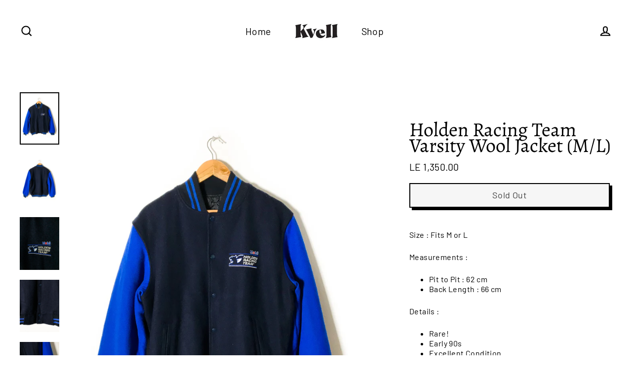

--- FILE ---
content_type: text/html; charset=utf-8
request_url: https://kvellvintage.com/products/holden-racing-team-varsity-wool-jacket-m-l
body_size: 18309
content:
<!doctype html>
<html class="no-js" lang="en">
<head><!--Content in content_for_header -->
<!--LayoutHub-Embed--><link rel="stylesheet" type="text/css" href="data:text/css;base64," media="all">
<!--LH--><!--/LayoutHub-Embed--><meta charset="utf-8">
  <meta http-equiv="X-UA-Compatible" content="IE=edge">
  <meta name="viewport" content="width=device-width,initial-scale=1">
  <meta name="theme-color" content="#000000">
  <link rel="canonical" href="https://kvellvintage.com/products/holden-racing-team-varsity-wool-jacket-m-l">
  <link rel="canonical" href="https://kvellvintage.com/products/holden-racing-team-varsity-wool-jacket-m-l">
  <link rel="preconnect" href="https://cdn.shopify.com">
  <link rel="preconnect" href="https://fonts.shopifycdn.com">
  <link rel="dns-prefetch" href="https://productreviews.shopifycdn.com">
  <link rel="dns-prefetch" href="https://ajax.googleapis.com">
  <link rel="dns-prefetch" href="https://maps.googleapis.com">
  <link rel="dns-prefetch" href="https://maps.gstatic.com"><title>Holden Racing Team Varsity Wool Jacket (M/L)
&ndash; Kvell
</title>
<meta name="description" content="Size : Fits M or L Measurements :  Pit to Pit : 62 cm Back Length : 66 cm Details : Rare! Early 90s Excellent Condition Made in Australia Wool"><meta property="og:site_name" content="Kvell">
  <meta property="og:url" content="https://kvellvintage.com/products/holden-racing-team-varsity-wool-jacket-m-l">
  <meta property="og:title" content="Holden Racing Team Varsity Wool Jacket (M/L)">
  <meta property="og:type" content="product">
  <meta property="og:description" content="Size : Fits M or L Measurements :  Pit to Pit : 62 cm Back Length : 66 cm Details : Rare! Early 90s Excellent Condition Made in Australia Wool"><meta property="og:image" content="http://kvellvintage.com/cdn/shop/products/IMG_0129_1200x1200.jpg?v=1612204068"><meta property="og:image" content="http://kvellvintage.com/cdn/shop/products/IMG_0136_1200x1200.jpg?v=1612204068"><meta property="og:image" content="http://kvellvintage.com/cdn/shop/products/IMG_0131_1200x1200.jpg?v=1612204068">
  <meta property="og:image:secure_url" content="https://kvellvintage.com/cdn/shop/products/IMG_0129_1200x1200.jpg?v=1612204068"><meta property="og:image:secure_url" content="https://kvellvintage.com/cdn/shop/products/IMG_0136_1200x1200.jpg?v=1612204068"><meta property="og:image:secure_url" content="https://kvellvintage.com/cdn/shop/products/IMG_0131_1200x1200.jpg?v=1612204068">
  <meta name="twitter:site" content="@">
  <meta name="twitter:card" content="summary_large_image">
  <meta name="twitter:title" content="Holden Racing Team Varsity Wool Jacket (M/L)">
  <meta name="twitter:description" content="Size : Fits M or L Measurements :  Pit to Pit : 62 cm Back Length : 66 cm Details : Rare! Early 90s Excellent Condition Made in Australia Wool">
<script>window.performance && window.performance.mark && window.performance.mark('shopify.content_for_header.start');</script><meta id="shopify-digital-wallet" name="shopify-digital-wallet" content="/49470210204/digital_wallets/dialog">
<link rel="alternate" type="application/json+oembed" href="https://kvellvintage.com/products/holden-racing-team-varsity-wool-jacket-m-l.oembed">
<script async="async" src="/checkouts/internal/preloads.js?locale=en-EG"></script>
<script id="shopify-features" type="application/json">{"accessToken":"a810cdcc28ac7020294f22a7d703fc89","betas":["rich-media-storefront-analytics"],"domain":"kvellvintage.com","predictiveSearch":true,"shopId":49470210204,"locale":"en"}</script>
<script>var Shopify = Shopify || {};
Shopify.shop = "kvell-vintage.myshopify.com";
Shopify.locale = "en";
Shopify.currency = {"active":"EGP","rate":"1.0"};
Shopify.country = "EG";
Shopify.theme = {"name":"Streamline","id":113366696092,"schema_name":"Streamline","schema_version":"3.3.1","theme_store_id":872,"role":"main"};
Shopify.theme.handle = "null";
Shopify.theme.style = {"id":null,"handle":null};
Shopify.cdnHost = "kvellvintage.com/cdn";
Shopify.routes = Shopify.routes || {};
Shopify.routes.root = "/";</script>
<script type="module">!function(o){(o.Shopify=o.Shopify||{}).modules=!0}(window);</script>
<script>!function(o){function n(){var o=[];function n(){o.push(Array.prototype.slice.apply(arguments))}return n.q=o,n}var t=o.Shopify=o.Shopify||{};t.loadFeatures=n(),t.autoloadFeatures=n()}(window);</script>
<script id="shop-js-analytics" type="application/json">{"pageType":"product"}</script>
<script defer="defer" async type="module" src="//kvellvintage.com/cdn/shopifycloud/shop-js/modules/v2/client.init-shop-cart-sync_BdyHc3Nr.en.esm.js"></script>
<script defer="defer" async type="module" src="//kvellvintage.com/cdn/shopifycloud/shop-js/modules/v2/chunk.common_Daul8nwZ.esm.js"></script>
<script type="module">
  await import("//kvellvintage.com/cdn/shopifycloud/shop-js/modules/v2/client.init-shop-cart-sync_BdyHc3Nr.en.esm.js");
await import("//kvellvintage.com/cdn/shopifycloud/shop-js/modules/v2/chunk.common_Daul8nwZ.esm.js");

  window.Shopify.SignInWithShop?.initShopCartSync?.({"fedCMEnabled":true,"windoidEnabled":true});

</script>
<script>(function() {
  var isLoaded = false;
  function asyncLoad() {
    if (isLoaded) return;
    isLoaded = true;
    var urls = ["https:\/\/app.layouthub.com\/shopify\/layouthub.js?shop=kvell-vintage.myshopify.com"];
    for (var i = 0; i < urls.length; i++) {
      var s = document.createElement('script');
      s.type = 'text/javascript';
      s.async = true;
      s.src = urls[i];
      var x = document.getElementsByTagName('script')[0];
      x.parentNode.insertBefore(s, x);
    }
  };
  if(window.attachEvent) {
    window.attachEvent('onload', asyncLoad);
  } else {
    window.addEventListener('load', asyncLoad, false);
  }
})();</script>
<script id="__st">var __st={"a":49470210204,"offset":7200,"reqid":"12aef626-c644-46b8-8aab-ec9aaac8338e-1769022875","pageurl":"kvellvintage.com\/products\/holden-racing-team-varsity-wool-jacket-m-l","u":"b91aecb52270","p":"product","rtyp":"product","rid":6171173912732};</script>
<script>window.ShopifyPaypalV4VisibilityTracking = true;</script>
<script id="captcha-bootstrap">!function(){'use strict';const t='contact',e='account',n='new_comment',o=[[t,t],['blogs',n],['comments',n],[t,'customer']],c=[[e,'customer_login'],[e,'guest_login'],[e,'recover_customer_password'],[e,'create_customer']],r=t=>t.map((([t,e])=>`form[action*='/${t}']:not([data-nocaptcha='true']) input[name='form_type'][value='${e}']`)).join(','),a=t=>()=>t?[...document.querySelectorAll(t)].map((t=>t.form)):[];function s(){const t=[...o],e=r(t);return a(e)}const i='password',u='form_key',d=['recaptcha-v3-token','g-recaptcha-response','h-captcha-response',i],f=()=>{try{return window.sessionStorage}catch{return}},m='__shopify_v',_=t=>t.elements[u];function p(t,e,n=!1){try{const o=window.sessionStorage,c=JSON.parse(o.getItem(e)),{data:r}=function(t){const{data:e,action:n}=t;return t[m]||n?{data:e,action:n}:{data:t,action:n}}(c);for(const[e,n]of Object.entries(r))t.elements[e]&&(t.elements[e].value=n);n&&o.removeItem(e)}catch(o){console.error('form repopulation failed',{error:o})}}const l='form_type',E='cptcha';function T(t){t.dataset[E]=!0}const w=window,h=w.document,L='Shopify',v='ce_forms',y='captcha';let A=!1;((t,e)=>{const n=(g='f06e6c50-85a8-45c8-87d0-21a2b65856fe',I='https://cdn.shopify.com/shopifycloud/storefront-forms-hcaptcha/ce_storefront_forms_captcha_hcaptcha.v1.5.2.iife.js',D={infoText:'Protected by hCaptcha',privacyText:'Privacy',termsText:'Terms'},(t,e,n)=>{const o=w[L][v],c=o.bindForm;if(c)return c(t,g,e,D).then(n);var r;o.q.push([[t,g,e,D],n]),r=I,A||(h.body.append(Object.assign(h.createElement('script'),{id:'captcha-provider',async:!0,src:r})),A=!0)});var g,I,D;w[L]=w[L]||{},w[L][v]=w[L][v]||{},w[L][v].q=[],w[L][y]=w[L][y]||{},w[L][y].protect=function(t,e){n(t,void 0,e),T(t)},Object.freeze(w[L][y]),function(t,e,n,w,h,L){const[v,y,A,g]=function(t,e,n){const i=e?o:[],u=t?c:[],d=[...i,...u],f=r(d),m=r(i),_=r(d.filter((([t,e])=>n.includes(e))));return[a(f),a(m),a(_),s()]}(w,h,L),I=t=>{const e=t.target;return e instanceof HTMLFormElement?e:e&&e.form},D=t=>v().includes(t);t.addEventListener('submit',(t=>{const e=I(t);if(!e)return;const n=D(e)&&!e.dataset.hcaptchaBound&&!e.dataset.recaptchaBound,o=_(e),c=g().includes(e)&&(!o||!o.value);(n||c)&&t.preventDefault(),c&&!n&&(function(t){try{if(!f())return;!function(t){const e=f();if(!e)return;const n=_(t);if(!n)return;const o=n.value;o&&e.removeItem(o)}(t);const e=Array.from(Array(32),(()=>Math.random().toString(36)[2])).join('');!function(t,e){_(t)||t.append(Object.assign(document.createElement('input'),{type:'hidden',name:u})),t.elements[u].value=e}(t,e),function(t,e){const n=f();if(!n)return;const o=[...t.querySelectorAll(`input[type='${i}']`)].map((({name:t})=>t)),c=[...d,...o],r={};for(const[a,s]of new FormData(t).entries())c.includes(a)||(r[a]=s);n.setItem(e,JSON.stringify({[m]:1,action:t.action,data:r}))}(t,e)}catch(e){console.error('failed to persist form',e)}}(e),e.submit())}));const S=(t,e)=>{t&&!t.dataset[E]&&(n(t,e.some((e=>e===t))),T(t))};for(const o of['focusin','change'])t.addEventListener(o,(t=>{const e=I(t);D(e)&&S(e,y())}));const B=e.get('form_key'),M=e.get(l),P=B&&M;t.addEventListener('DOMContentLoaded',(()=>{const t=y();if(P)for(const e of t)e.elements[l].value===M&&p(e,B);[...new Set([...A(),...v().filter((t=>'true'===t.dataset.shopifyCaptcha))])].forEach((e=>S(e,t)))}))}(h,new URLSearchParams(w.location.search),n,t,e,['guest_login'])})(!0,!0)}();</script>
<script integrity="sha256-4kQ18oKyAcykRKYeNunJcIwy7WH5gtpwJnB7kiuLZ1E=" data-source-attribution="shopify.loadfeatures" defer="defer" src="//kvellvintage.com/cdn/shopifycloud/storefront/assets/storefront/load_feature-a0a9edcb.js" crossorigin="anonymous"></script>
<script data-source-attribution="shopify.dynamic_checkout.dynamic.init">var Shopify=Shopify||{};Shopify.PaymentButton=Shopify.PaymentButton||{isStorefrontPortableWallets:!0,init:function(){window.Shopify.PaymentButton.init=function(){};var t=document.createElement("script");t.src="https://kvellvintage.com/cdn/shopifycloud/portable-wallets/latest/portable-wallets.en.js",t.type="module",document.head.appendChild(t)}};
</script>
<script data-source-attribution="shopify.dynamic_checkout.buyer_consent">
  function portableWalletsHideBuyerConsent(e){var t=document.getElementById("shopify-buyer-consent"),n=document.getElementById("shopify-subscription-policy-button");t&&n&&(t.classList.add("hidden"),t.setAttribute("aria-hidden","true"),n.removeEventListener("click",e))}function portableWalletsShowBuyerConsent(e){var t=document.getElementById("shopify-buyer-consent"),n=document.getElementById("shopify-subscription-policy-button");t&&n&&(t.classList.remove("hidden"),t.removeAttribute("aria-hidden"),n.addEventListener("click",e))}window.Shopify?.PaymentButton&&(window.Shopify.PaymentButton.hideBuyerConsent=portableWalletsHideBuyerConsent,window.Shopify.PaymentButton.showBuyerConsent=portableWalletsShowBuyerConsent);
</script>
<script>
  function portableWalletsCleanup(e){e&&e.src&&console.error("Failed to load portable wallets script "+e.src);var t=document.querySelectorAll("shopify-accelerated-checkout .shopify-payment-button__skeleton, shopify-accelerated-checkout-cart .wallet-cart-button__skeleton"),e=document.getElementById("shopify-buyer-consent");for(let e=0;e<t.length;e++)t[e].remove();e&&e.remove()}function portableWalletsNotLoadedAsModule(e){e instanceof ErrorEvent&&"string"==typeof e.message&&e.message.includes("import.meta")&&"string"==typeof e.filename&&e.filename.includes("portable-wallets")&&(window.removeEventListener("error",portableWalletsNotLoadedAsModule),window.Shopify.PaymentButton.failedToLoad=e,"loading"===document.readyState?document.addEventListener("DOMContentLoaded",window.Shopify.PaymentButton.init):window.Shopify.PaymentButton.init())}window.addEventListener("error",portableWalletsNotLoadedAsModule);
</script>

<script type="module" src="https://kvellvintage.com/cdn/shopifycloud/portable-wallets/latest/portable-wallets.en.js" onError="portableWalletsCleanup(this)" crossorigin="anonymous"></script>
<script nomodule>
  document.addEventListener("DOMContentLoaded", portableWalletsCleanup);
</script>

<link id="shopify-accelerated-checkout-styles" rel="stylesheet" media="screen" href="https://kvellvintage.com/cdn/shopifycloud/portable-wallets/latest/accelerated-checkout-backwards-compat.css" crossorigin="anonymous">
<style id="shopify-accelerated-checkout-cart">
        #shopify-buyer-consent {
  margin-top: 1em;
  display: inline-block;
  width: 100%;
}

#shopify-buyer-consent.hidden {
  display: none;
}

#shopify-subscription-policy-button {
  background: none;
  border: none;
  padding: 0;
  text-decoration: underline;
  font-size: inherit;
  cursor: pointer;
}

#shopify-subscription-policy-button::before {
  box-shadow: none;
}

      </style>

<script>window.performance && window.performance.mark && window.performance.mark('shopify.content_for_header.end');</script>

  <script>
    var theme = {
      stylesheet: "//kvellvintage.com/cdn/shop/t/3/assets/theme.css?v=177428419100919156801735981156",
      template: "product",
      routes: {
        cart: "/cart",
        cartAdd: "/cart/add.js",
        cartChange: "/cart/change"
      },
      strings: {
        addToCart: "Add to cart",
        soldOut: "Sold Out",
        unavailable: "Unavailable",
        regularPrice: "Regular price",
        salePrice: "Sale price",
        stockLabel: "[count] in stock",
        willNotShipUntil: "Will not ship until [date]",
        willBeInStockAfter: "Will be in stock after [date]",
        waitingForStock: "Inventory on the way",
        cartItems: "[count] items",
        cartConfirmDelete: "Are you sure you want to remove this item?",
        cartTermsConfirmation: "You must agree with the terms and conditions of sales to check out"
      },
      settings: {
        dynamicVariantsEnable: true,
        cartType: "sticky",
        moneyFormat: "LE {{amount}}",
        quickView: true,
        hoverProductGrid: false,
        themeName: 'Streamline',
        themeVersion: "3.3.1"
      }
    };

    document.documentElement.className = document.documentElement.className.replace('no-js', 'js');
  </script><style data-shopify>:root {
    --typeHeaderPrimary: Alegreya;
    --typeHeaderFallback: serif;
    --typeHeaderSize: 40px;
    --typeHeaderStyle: normal;
    --typeHeaderWeight: 400;
    --typeHeaderLineHeight: 0.8;
    --typeHeaderSpacing: 0.0em;

    --typeBasePrimary:Barlow;
    --typeBaseFallback:sans-serif;
    --typeBaseSize: 16px;
    --typeBaseWeight: 400;
    --typeBaseStyle: normal;
    --typeBaseSpacing: 0.025em;
    --typeBaseLineHeight: 1.3;

    
      --buttonRadius: 0px;
    

    --iconWeight: 5px;
    --iconLinecaps: miter;
  }

  

  .hero {
    background-image: linear-gradient(100deg, #000000 40%, #212121 63%, #000000 79%);
  }

  .placeholder-content,
  .image-wrap,
  .skrim__link,
  .pswp__img--placeholder {
    background-image: linear-gradient(100deg, #f2f2f2 40%, #eaeaea 63%, #f2f2f2 79%);
  }</style><style>
  @font-face {
  font-family: Alegreya;
  font-weight: 400;
  font-style: normal;
  font-display: swap;
  src: url("//kvellvintage.com/cdn/fonts/alegreya/alegreya_n4.9d59d35c9865f13cc7223c9847768350c0c7301a.woff2") format("woff2"),
       url("//kvellvintage.com/cdn/fonts/alegreya/alegreya_n4.a883043573688913d15d350b7a40349399b2ef99.woff") format("woff");
}

  @font-face {
  font-family: Barlow;
  font-weight: 400;
  font-style: normal;
  font-display: swap;
  src: url("//kvellvintage.com/cdn/fonts/barlow/barlow_n4.038c60d7ea9ddb238b2f64ba6f463ba6c0b5e5ad.woff2") format("woff2"),
       url("//kvellvintage.com/cdn/fonts/barlow/barlow_n4.074a9f2b990b38aec7d56c68211821e455b6d075.woff") format("woff");
}


  @font-face {
  font-family: Barlow;
  font-weight: 700;
  font-style: normal;
  font-display: swap;
  src: url("//kvellvintage.com/cdn/fonts/barlow/barlow_n7.691d1d11f150e857dcbc1c10ef03d825bc378d81.woff2") format("woff2"),
       url("//kvellvintage.com/cdn/fonts/barlow/barlow_n7.4fdbb1cb7da0e2c2f88492243ffa2b4f91924840.woff") format("woff");
}

  @font-face {
  font-family: Barlow;
  font-weight: 400;
  font-style: italic;
  font-display: swap;
  src: url("//kvellvintage.com/cdn/fonts/barlow/barlow_i4.8c59b6445f83f078b3520bad98b24d859431b377.woff2") format("woff2"),
       url("//kvellvintage.com/cdn/fonts/barlow/barlow_i4.bf7e6d69237bd02188410034976892368fd014c0.woff") format("woff");
}

  @font-face {
  font-family: Barlow;
  font-weight: 700;
  font-style: italic;
  font-display: swap;
  src: url("//kvellvintage.com/cdn/fonts/barlow/barlow_i7.50e19d6cc2ba5146fa437a5a7443c76d5d730103.woff2") format("woff2"),
       url("//kvellvintage.com/cdn/fonts/barlow/barlow_i7.47e9f98f1b094d912e6fd631cc3fe93d9f40964f.woff") format("woff");
}


  body,
  input,
  textarea,
  button,
  select {
    -webkit-font-smoothing: antialiased;
    -webkit-text-size-adjust: 100%;
    text-rendering: optimizeSpeed;
    font-family: var(--typeBasePrimary), var(--typeBaseFallback);
    font-size: calc(var(--typeBaseSize) * 0.85);
    font-weight: var(--typeBaseWeight);
    font-style: var(--typeBaseStyle);
    letter-spacing: var(--typeBaseSpacing);
    line-height: var(--typeBaseLineHeight);
  }

  @media only screen and (min-width: 769px) {
    body,
    input,
    textarea,
    button,
    select {
      font-size: var(--typeBaseSize);
    }
  }

  .page-container {
    display: none;
  }

  h1, .h1,
  h3, .h3,
  h4, .h4,
  h5, .h5,
  h6, .h6,
  .section-header__title,
  .spr-header-title.spr-header-title {
    font-family: var(--typeHeaderPrimary), var(--typeHeaderFallback);
    font-weight: var(--typeHeaderWeight);
    font-style: normal;
    letter-spacing: var(--typeHeaderSpacing);
    line-height: var(--typeHeaderLineHeight);
    word-break: break-word;

    
  }

  h2, .h2 {
    font-family: var(--typeBasePrimary), var(--typeBaseFallback);
    font-weight: var(--typeBaseWeight);
    letter-spacing: var(--typeBaseSpacing);
    line-height: var(--typeBaseLineHeight);
  }

  
  @keyframes pulse-fade {
    0% {
      opacity: 0;
    }
    50% {
      opacity: 1;
    }
    100% {
      opacity: 0;
    }
  }

  .splash-screen {
    box-sizing: border-box;
    display: flex;
    position: fixed;
    left: 0;
    top: 0;
    right: 0;
    bottom: 0;
    align-items: center;
    justify-content: center;
    z-index: 10001;
    background-color: #ffffff;
  }

  .splash-screen__loader {
    max-width: 180px;
  }

  @media only screen and (min-width: 769px) {
    .splash-screen__loader {
      max-width: 190px;
    }
  }

  .splash-screen img {
    display: block;
    max-width: 100%;
    border: 0 none;
    animation: pulse-fade 0.4s infinite linear;
  }

  .loader-text {
    letter-spacing: 0.2em;
    font-size: 1.5em;
    text-transform: uppercase;
    animation: pulse-fade 0.4s infinite linear;
  }

  .loader-logo {
    display: none;
    position: fixed;
    left: 0;
    top: 0;
    right: 0;
    bottom: 0;
    align-items: center;
    justify-content: center;
    background-color: #ffffff;
    z-index: 6000;
  }

  .loader-logo__img {
    display: block;
  }

  .transition-body {
    opacity: 0;
  }

  .btn--loading span:after {
    content: "Loading";
  }
</style>

<link title="theme" rel="preload" href="//kvellvintage.com/cdn/shop/t/3/assets/theme.css?v=177428419100919156801735981156" as="style">
<noscript><link rel="stylesheet" href="//kvellvintage.com/cdn/shop/t/3/assets/theme.css?v=177428419100919156801735981156"></noscript>

<script>
/*! loadCSS. [c]2017 Filament Group, Inc. MIT License */
!function(a){"use strict";var b=function(b,c,d){function e(a){return h.body?a():void setTimeout(function(){e(a)})}function f(){i.addEventListener&&i.removeEventListener("load",f);if(!Shopify.designMode)i.media=d||"all"}var g,h=a.document,i=h.createElement("link");if(c)g=c;else{var j=(h.body||h.getElementsByTagName("head")[0]).childNodes;g=j[j.length-1]}var k=h.styleSheets;i.rel="stylesheet",i.href=b,i.media=Shopify.designMode?d||"all":"only x",e(function(){g.parentNode.insertBefore(i,c?g:g.nextSibling)});var l=function(a){for(var b=i.href,c=k.length;c--;)if(k[c].href===b)return a();setTimeout(function(){l(a)})};return i.addEventListener&&i.addEventListener("load",f),i.onloadcssdefined=l,l(f),i};"undefined"!=typeof exports?exports.loadCSS=b:a.loadCSS=b}("undefined"!=typeof global?global:this);
/*! onloadCSS. (onload callback for loadCSS) [c]2017 Filament Group, Inc. MIT License */
function onloadCSS(a,b){function c(){!d&&b&&(d=!0,b.call(a))}var d;a.addEventListener&&a.addEventListener("load",c),a.attachEvent&&a.attachEvent("onload",c),"isApplicationInstalled"in navigator&&"onloadcssdefined"in a&&a.onloadcssdefined(c)}

// Insert our stylesheet before our preload <link> tag
var preload = document.querySelector('link[href="//kvellvintage.com/cdn/shop/t/3/assets/theme.css?v=177428419100919156801735981156"]');
var stylesheet = loadCSS('//kvellvintage.com/cdn/shop/t/3/assets/theme.css?v=177428419100919156801735981156', preload);
// Create a property to easily detect if the stylesheet is done loading
onloadCSS(stylesheet, function() { stylesheet.loaded = true; });
</script>
<script src="//kvellvintage.com/cdn/shop/t/3/assets/vendor-v3.js" defer="defer"></script><script src="//kvellvintage.com/cdn/shop/t/3/assets/theme.min.js?v=65535512449802513401602375664" defer="defer"></script><meta name="facebook-domain-verification" content="wtabm0rm778rf966umr69mc8goyiwt" />
<link href="https://monorail-edge.shopifysvc.com" rel="dns-prefetch">
<script>(function(){if ("sendBeacon" in navigator && "performance" in window) {try {var session_token_from_headers = performance.getEntriesByType('navigation')[0].serverTiming.find(x => x.name == '_s').description;} catch {var session_token_from_headers = undefined;}var session_cookie_matches = document.cookie.match(/_shopify_s=([^;]*)/);var session_token_from_cookie = session_cookie_matches && session_cookie_matches.length === 2 ? session_cookie_matches[1] : "";var session_token = session_token_from_headers || session_token_from_cookie || "";function handle_abandonment_event(e) {var entries = performance.getEntries().filter(function(entry) {return /monorail-edge.shopifysvc.com/.test(entry.name);});if (!window.abandonment_tracked && entries.length === 0) {window.abandonment_tracked = true;var currentMs = Date.now();var navigation_start = performance.timing.navigationStart;var payload = {shop_id: 49470210204,url: window.location.href,navigation_start,duration: currentMs - navigation_start,session_token,page_type: "product"};window.navigator.sendBeacon("https://monorail-edge.shopifysvc.com/v1/produce", JSON.stringify({schema_id: "online_store_buyer_site_abandonment/1.1",payload: payload,metadata: {event_created_at_ms: currentMs,event_sent_at_ms: currentMs}}));}}window.addEventListener('pagehide', handle_abandonment_event);}}());</script>
<script id="web-pixels-manager-setup">(function e(e,d,r,n,o){if(void 0===o&&(o={}),!Boolean(null===(a=null===(i=window.Shopify)||void 0===i?void 0:i.analytics)||void 0===a?void 0:a.replayQueue)){var i,a;window.Shopify=window.Shopify||{};var t=window.Shopify;t.analytics=t.analytics||{};var s=t.analytics;s.replayQueue=[],s.publish=function(e,d,r){return s.replayQueue.push([e,d,r]),!0};try{self.performance.mark("wpm:start")}catch(e){}var l=function(){var e={modern:/Edge?\/(1{2}[4-9]|1[2-9]\d|[2-9]\d{2}|\d{4,})\.\d+(\.\d+|)|Firefox\/(1{2}[4-9]|1[2-9]\d|[2-9]\d{2}|\d{4,})\.\d+(\.\d+|)|Chrom(ium|e)\/(9{2}|\d{3,})\.\d+(\.\d+|)|(Maci|X1{2}).+ Version\/(15\.\d+|(1[6-9]|[2-9]\d|\d{3,})\.\d+)([,.]\d+|)( \(\w+\)|)( Mobile\/\w+|) Safari\/|Chrome.+OPR\/(9{2}|\d{3,})\.\d+\.\d+|(CPU[ +]OS|iPhone[ +]OS|CPU[ +]iPhone|CPU IPhone OS|CPU iPad OS)[ +]+(15[._]\d+|(1[6-9]|[2-9]\d|\d{3,})[._]\d+)([._]\d+|)|Android:?[ /-](13[3-9]|1[4-9]\d|[2-9]\d{2}|\d{4,})(\.\d+|)(\.\d+|)|Android.+Firefox\/(13[5-9]|1[4-9]\d|[2-9]\d{2}|\d{4,})\.\d+(\.\d+|)|Android.+Chrom(ium|e)\/(13[3-9]|1[4-9]\d|[2-9]\d{2}|\d{4,})\.\d+(\.\d+|)|SamsungBrowser\/([2-9]\d|\d{3,})\.\d+/,legacy:/Edge?\/(1[6-9]|[2-9]\d|\d{3,})\.\d+(\.\d+|)|Firefox\/(5[4-9]|[6-9]\d|\d{3,})\.\d+(\.\d+|)|Chrom(ium|e)\/(5[1-9]|[6-9]\d|\d{3,})\.\d+(\.\d+|)([\d.]+$|.*Safari\/(?![\d.]+ Edge\/[\d.]+$))|(Maci|X1{2}).+ Version\/(10\.\d+|(1[1-9]|[2-9]\d|\d{3,})\.\d+)([,.]\d+|)( \(\w+\)|)( Mobile\/\w+|) Safari\/|Chrome.+OPR\/(3[89]|[4-9]\d|\d{3,})\.\d+\.\d+|(CPU[ +]OS|iPhone[ +]OS|CPU[ +]iPhone|CPU IPhone OS|CPU iPad OS)[ +]+(10[._]\d+|(1[1-9]|[2-9]\d|\d{3,})[._]\d+)([._]\d+|)|Android:?[ /-](13[3-9]|1[4-9]\d|[2-9]\d{2}|\d{4,})(\.\d+|)(\.\d+|)|Mobile Safari.+OPR\/([89]\d|\d{3,})\.\d+\.\d+|Android.+Firefox\/(13[5-9]|1[4-9]\d|[2-9]\d{2}|\d{4,})\.\d+(\.\d+|)|Android.+Chrom(ium|e)\/(13[3-9]|1[4-9]\d|[2-9]\d{2}|\d{4,})\.\d+(\.\d+|)|Android.+(UC? ?Browser|UCWEB|U3)[ /]?(15\.([5-9]|\d{2,})|(1[6-9]|[2-9]\d|\d{3,})\.\d+)\.\d+|SamsungBrowser\/(5\.\d+|([6-9]|\d{2,})\.\d+)|Android.+MQ{2}Browser\/(14(\.(9|\d{2,})|)|(1[5-9]|[2-9]\d|\d{3,})(\.\d+|))(\.\d+|)|K[Aa][Ii]OS\/(3\.\d+|([4-9]|\d{2,})\.\d+)(\.\d+|)/},d=e.modern,r=e.legacy,n=navigator.userAgent;return n.match(d)?"modern":n.match(r)?"legacy":"unknown"}(),u="modern"===l?"modern":"legacy",c=(null!=n?n:{modern:"",legacy:""})[u],f=function(e){return[e.baseUrl,"/wpm","/b",e.hashVersion,"modern"===e.buildTarget?"m":"l",".js"].join("")}({baseUrl:d,hashVersion:r,buildTarget:u}),m=function(e){var d=e.version,r=e.bundleTarget,n=e.surface,o=e.pageUrl,i=e.monorailEndpoint;return{emit:function(e){var a=e.status,t=e.errorMsg,s=(new Date).getTime(),l=JSON.stringify({metadata:{event_sent_at_ms:s},events:[{schema_id:"web_pixels_manager_load/3.1",payload:{version:d,bundle_target:r,page_url:o,status:a,surface:n,error_msg:t},metadata:{event_created_at_ms:s}}]});if(!i)return console&&console.warn&&console.warn("[Web Pixels Manager] No Monorail endpoint provided, skipping logging."),!1;try{return self.navigator.sendBeacon.bind(self.navigator)(i,l)}catch(e){}var u=new XMLHttpRequest;try{return u.open("POST",i,!0),u.setRequestHeader("Content-Type","text/plain"),u.send(l),!0}catch(e){return console&&console.warn&&console.warn("[Web Pixels Manager] Got an unhandled error while logging to Monorail."),!1}}}}({version:r,bundleTarget:l,surface:e.surface,pageUrl:self.location.href,monorailEndpoint:e.monorailEndpoint});try{o.browserTarget=l,function(e){var d=e.src,r=e.async,n=void 0===r||r,o=e.onload,i=e.onerror,a=e.sri,t=e.scriptDataAttributes,s=void 0===t?{}:t,l=document.createElement("script"),u=document.querySelector("head"),c=document.querySelector("body");if(l.async=n,l.src=d,a&&(l.integrity=a,l.crossOrigin="anonymous"),s)for(var f in s)if(Object.prototype.hasOwnProperty.call(s,f))try{l.dataset[f]=s[f]}catch(e){}if(o&&l.addEventListener("load",o),i&&l.addEventListener("error",i),u)u.appendChild(l);else{if(!c)throw new Error("Did not find a head or body element to append the script");c.appendChild(l)}}({src:f,async:!0,onload:function(){if(!function(){var e,d;return Boolean(null===(d=null===(e=window.Shopify)||void 0===e?void 0:e.analytics)||void 0===d?void 0:d.initialized)}()){var d=window.webPixelsManager.init(e)||void 0;if(d){var r=window.Shopify.analytics;r.replayQueue.forEach((function(e){var r=e[0],n=e[1],o=e[2];d.publishCustomEvent(r,n,o)})),r.replayQueue=[],r.publish=d.publishCustomEvent,r.visitor=d.visitor,r.initialized=!0}}},onerror:function(){return m.emit({status:"failed",errorMsg:"".concat(f," has failed to load")})},sri:function(e){var d=/^sha384-[A-Za-z0-9+/=]+$/;return"string"==typeof e&&d.test(e)}(c)?c:"",scriptDataAttributes:o}),m.emit({status:"loading"})}catch(e){m.emit({status:"failed",errorMsg:(null==e?void 0:e.message)||"Unknown error"})}}})({shopId: 49470210204,storefrontBaseUrl: "https://kvellvintage.com",extensionsBaseUrl: "https://extensions.shopifycdn.com/cdn/shopifycloud/web-pixels-manager",monorailEndpoint: "https://monorail-edge.shopifysvc.com/unstable/produce_batch",surface: "storefront-renderer",enabledBetaFlags: ["2dca8a86"],webPixelsConfigList: [{"id":"shopify-app-pixel","configuration":"{}","eventPayloadVersion":"v1","runtimeContext":"STRICT","scriptVersion":"0450","apiClientId":"shopify-pixel","type":"APP","privacyPurposes":["ANALYTICS","MARKETING"]},{"id":"shopify-custom-pixel","eventPayloadVersion":"v1","runtimeContext":"LAX","scriptVersion":"0450","apiClientId":"shopify-pixel","type":"CUSTOM","privacyPurposes":["ANALYTICS","MARKETING"]}],isMerchantRequest: false,initData: {"shop":{"name":"Kvell","paymentSettings":{"currencyCode":"EGP"},"myshopifyDomain":"kvell-vintage.myshopify.com","countryCode":"EG","storefrontUrl":"https:\/\/kvellvintage.com"},"customer":null,"cart":null,"checkout":null,"productVariants":[{"price":{"amount":1350.0,"currencyCode":"EGP"},"product":{"title":"Holden Racing Team Varsity Wool Jacket (M\/L)","vendor":"Kvell","id":"6171173912732","untranslatedTitle":"Holden Racing Team Varsity Wool Jacket (M\/L)","url":"\/products\/holden-racing-team-varsity-wool-jacket-m-l","type":"Jacket"},"id":"37663724175516","image":{"src":"\/\/kvellvintage.com\/cdn\/shop\/products\/IMG_0129.jpg?v=1612204068"},"sku":"","title":"Default Title","untranslatedTitle":"Default Title"}],"purchasingCompany":null},},"https://kvellvintage.com/cdn","fcfee988w5aeb613cpc8e4bc33m6693e112",{"modern":"","legacy":""},{"shopId":"49470210204","storefrontBaseUrl":"https:\/\/kvellvintage.com","extensionBaseUrl":"https:\/\/extensions.shopifycdn.com\/cdn\/shopifycloud\/web-pixels-manager","surface":"storefront-renderer","enabledBetaFlags":"[\"2dca8a86\"]","isMerchantRequest":"false","hashVersion":"fcfee988w5aeb613cpc8e4bc33m6693e112","publish":"custom","events":"[[\"page_viewed\",{}],[\"product_viewed\",{\"productVariant\":{\"price\":{\"amount\":1350.0,\"currencyCode\":\"EGP\"},\"product\":{\"title\":\"Holden Racing Team Varsity Wool Jacket (M\/L)\",\"vendor\":\"Kvell\",\"id\":\"6171173912732\",\"untranslatedTitle\":\"Holden Racing Team Varsity Wool Jacket (M\/L)\",\"url\":\"\/products\/holden-racing-team-varsity-wool-jacket-m-l\",\"type\":\"Jacket\"},\"id\":\"37663724175516\",\"image\":{\"src\":\"\/\/kvellvintage.com\/cdn\/shop\/products\/IMG_0129.jpg?v=1612204068\"},\"sku\":\"\",\"title\":\"Default Title\",\"untranslatedTitle\":\"Default Title\"}}]]"});</script><script>
  window.ShopifyAnalytics = window.ShopifyAnalytics || {};
  window.ShopifyAnalytics.meta = window.ShopifyAnalytics.meta || {};
  window.ShopifyAnalytics.meta.currency = 'EGP';
  var meta = {"product":{"id":6171173912732,"gid":"gid:\/\/shopify\/Product\/6171173912732","vendor":"Kvell","type":"Jacket","handle":"holden-racing-team-varsity-wool-jacket-m-l","variants":[{"id":37663724175516,"price":135000,"name":"Holden Racing Team Varsity Wool Jacket (M\/L)","public_title":null,"sku":""}],"remote":false},"page":{"pageType":"product","resourceType":"product","resourceId":6171173912732,"requestId":"12aef626-c644-46b8-8aab-ec9aaac8338e-1769022875"}};
  for (var attr in meta) {
    window.ShopifyAnalytics.meta[attr] = meta[attr];
  }
</script>
<script class="analytics">
  (function () {
    var customDocumentWrite = function(content) {
      var jquery = null;

      if (window.jQuery) {
        jquery = window.jQuery;
      } else if (window.Checkout && window.Checkout.$) {
        jquery = window.Checkout.$;
      }

      if (jquery) {
        jquery('body').append(content);
      }
    };

    var hasLoggedConversion = function(token) {
      if (token) {
        return document.cookie.indexOf('loggedConversion=' + token) !== -1;
      }
      return false;
    }

    var setCookieIfConversion = function(token) {
      if (token) {
        var twoMonthsFromNow = new Date(Date.now());
        twoMonthsFromNow.setMonth(twoMonthsFromNow.getMonth() + 2);

        document.cookie = 'loggedConversion=' + token + '; expires=' + twoMonthsFromNow;
      }
    }

    var trekkie = window.ShopifyAnalytics.lib = window.trekkie = window.trekkie || [];
    if (trekkie.integrations) {
      return;
    }
    trekkie.methods = [
      'identify',
      'page',
      'ready',
      'track',
      'trackForm',
      'trackLink'
    ];
    trekkie.factory = function(method) {
      return function() {
        var args = Array.prototype.slice.call(arguments);
        args.unshift(method);
        trekkie.push(args);
        return trekkie;
      };
    };
    for (var i = 0; i < trekkie.methods.length; i++) {
      var key = trekkie.methods[i];
      trekkie[key] = trekkie.factory(key);
    }
    trekkie.load = function(config) {
      trekkie.config = config || {};
      trekkie.config.initialDocumentCookie = document.cookie;
      var first = document.getElementsByTagName('script')[0];
      var script = document.createElement('script');
      script.type = 'text/javascript';
      script.onerror = function(e) {
        var scriptFallback = document.createElement('script');
        scriptFallback.type = 'text/javascript';
        scriptFallback.onerror = function(error) {
                var Monorail = {
      produce: function produce(monorailDomain, schemaId, payload) {
        var currentMs = new Date().getTime();
        var event = {
          schema_id: schemaId,
          payload: payload,
          metadata: {
            event_created_at_ms: currentMs,
            event_sent_at_ms: currentMs
          }
        };
        return Monorail.sendRequest("https://" + monorailDomain + "/v1/produce", JSON.stringify(event));
      },
      sendRequest: function sendRequest(endpointUrl, payload) {
        // Try the sendBeacon API
        if (window && window.navigator && typeof window.navigator.sendBeacon === 'function' && typeof window.Blob === 'function' && !Monorail.isIos12()) {
          var blobData = new window.Blob([payload], {
            type: 'text/plain'
          });

          if (window.navigator.sendBeacon(endpointUrl, blobData)) {
            return true;
          } // sendBeacon was not successful

        } // XHR beacon

        var xhr = new XMLHttpRequest();

        try {
          xhr.open('POST', endpointUrl);
          xhr.setRequestHeader('Content-Type', 'text/plain');
          xhr.send(payload);
        } catch (e) {
          console.log(e);
        }

        return false;
      },
      isIos12: function isIos12() {
        return window.navigator.userAgent.lastIndexOf('iPhone; CPU iPhone OS 12_') !== -1 || window.navigator.userAgent.lastIndexOf('iPad; CPU OS 12_') !== -1;
      }
    };
    Monorail.produce('monorail-edge.shopifysvc.com',
      'trekkie_storefront_load_errors/1.1',
      {shop_id: 49470210204,
      theme_id: 113366696092,
      app_name: "storefront",
      context_url: window.location.href,
      source_url: "//kvellvintage.com/cdn/s/trekkie.storefront.cd680fe47e6c39ca5d5df5f0a32d569bc48c0f27.min.js"});

        };
        scriptFallback.async = true;
        scriptFallback.src = '//kvellvintage.com/cdn/s/trekkie.storefront.cd680fe47e6c39ca5d5df5f0a32d569bc48c0f27.min.js';
        first.parentNode.insertBefore(scriptFallback, first);
      };
      script.async = true;
      script.src = '//kvellvintage.com/cdn/s/trekkie.storefront.cd680fe47e6c39ca5d5df5f0a32d569bc48c0f27.min.js';
      first.parentNode.insertBefore(script, first);
    };
    trekkie.load(
      {"Trekkie":{"appName":"storefront","development":false,"defaultAttributes":{"shopId":49470210204,"isMerchantRequest":null,"themeId":113366696092,"themeCityHash":"15128891922507726054","contentLanguage":"en","currency":"EGP","eventMetadataId":"77e506da-70f2-4ae4-81fe-28f21548f2a2"},"isServerSideCookieWritingEnabled":true,"monorailRegion":"shop_domain","enabledBetaFlags":["65f19447"]},"Session Attribution":{},"S2S":{"facebookCapiEnabled":false,"source":"trekkie-storefront-renderer","apiClientId":580111}}
    );

    var loaded = false;
    trekkie.ready(function() {
      if (loaded) return;
      loaded = true;

      window.ShopifyAnalytics.lib = window.trekkie;

      var originalDocumentWrite = document.write;
      document.write = customDocumentWrite;
      try { window.ShopifyAnalytics.merchantGoogleAnalytics.call(this); } catch(error) {};
      document.write = originalDocumentWrite;

      window.ShopifyAnalytics.lib.page(null,{"pageType":"product","resourceType":"product","resourceId":6171173912732,"requestId":"12aef626-c644-46b8-8aab-ec9aaac8338e-1769022875","shopifyEmitted":true});

      var match = window.location.pathname.match(/checkouts\/(.+)\/(thank_you|post_purchase)/)
      var token = match? match[1]: undefined;
      if (!hasLoggedConversion(token)) {
        setCookieIfConversion(token);
        window.ShopifyAnalytics.lib.track("Viewed Product",{"currency":"EGP","variantId":37663724175516,"productId":6171173912732,"productGid":"gid:\/\/shopify\/Product\/6171173912732","name":"Holden Racing Team Varsity Wool Jacket (M\/L)","price":"1350.00","sku":"","brand":"Kvell","variant":null,"category":"Jacket","nonInteraction":true,"remote":false},undefined,undefined,{"shopifyEmitted":true});
      window.ShopifyAnalytics.lib.track("monorail:\/\/trekkie_storefront_viewed_product\/1.1",{"currency":"EGP","variantId":37663724175516,"productId":6171173912732,"productGid":"gid:\/\/shopify\/Product\/6171173912732","name":"Holden Racing Team Varsity Wool Jacket (M\/L)","price":"1350.00","sku":"","brand":"Kvell","variant":null,"category":"Jacket","nonInteraction":true,"remote":false,"referer":"https:\/\/kvellvintage.com\/products\/holden-racing-team-varsity-wool-jacket-m-l"});
      }
    });


        var eventsListenerScript = document.createElement('script');
        eventsListenerScript.async = true;
        eventsListenerScript.src = "//kvellvintage.com/cdn/shopifycloud/storefront/assets/shop_events_listener-3da45d37.js";
        document.getElementsByTagName('head')[0].appendChild(eventsListenerScript);

})();</script>
<script
  defer
  src="https://kvellvintage.com/cdn/shopifycloud/perf-kit/shopify-perf-kit-3.0.4.min.js"
  data-application="storefront-renderer"
  data-shop-id="49470210204"
  data-render-region="gcp-us-central1"
  data-page-type="product"
  data-theme-instance-id="113366696092"
  data-theme-name="Streamline"
  data-theme-version="3.3.1"
  data-monorail-region="shop_domain"
  data-resource-timing-sampling-rate="10"
  data-shs="true"
  data-shs-beacon="true"
  data-shs-export-with-fetch="true"
  data-shs-logs-sample-rate="1"
  data-shs-beacon-endpoint="https://kvellvintage.com/api/collect"
></script>
</head>

<body class="template-product" ontouchstart="return true;" data-transitions="true" data-animate_underlines="true" data-animate_images="true" data-button_style="shadow" data-type_product_capitalize="false" data-type_header_capitalize="false" data-product_image_scatter="false" data-button_type_style="normal">
  <div id="OverscrollLoader" class="overscroll-loader" aria-hidden="true">
    <svg aria-hidden="true" focusable="false" role="presentation" class="icon icon--full-color icon-loader--full-color"><path class="icon-loader__close" d="M19 17.61l27.12 27.13m0-27.12L19 44.74"/><path class="icon-loader__path" d="M40 90a40 40 0 1 1 20 0"/></svg>
  </div>

  <div class="root"><script>window.setTimeout(function() { document.body.className += " loaded"; }, 25);</script><div class="splash-screen"><span class="loader-text">Loading</span></div>

    <a class="in-page-link visually-hidden skip-link" href="#MainContent">Skip to content</a>

    <div id="PageContainer" class="page-container">
      <div class="transition-body"><div id="shopify-section-header" class="shopify-section">
<div class="slide-nav__overflow slide-nav__overflow--thumb">
  <nav class="slide-nav__wrapper">
    <ul id="SlideNav" class="slide-nav">
      
<li class="slide-nav__item"><a href="/" class="slide-nav__link">
              Home
            </a></li><li class="slide-nav__item"><button
              type="button"
              class="js-toggle-submenu slide-nav__link"
              data-target="shop2"
              data-level="1"
              >
              Shop
              <span class="slide-nav__icon">
                <svg aria-hidden="true" focusable="false" role="presentation" class="icon icon-chevron-right" viewBox="0 0 284.49 498.98"><path d="M35 498.98a35 35 0 0 1-24.75-59.75l189.74-189.74L10.25 59.75a35.002 35.002 0 0 1 49.5-49.5l214.49 214.49a35 35 0 0 1 0 49.5L59.75 488.73A34.89 34.89 0 0 1 35 498.98z"/></svg>
                <span class="icon__fallback-text">Expand submenu</span>
              </span>
            </button>
            <ul
              class="slide-nav__dropdown"
              data-parent="shop2"
              data-level="2">
              <li class="slide-nav__item border-bottom">
                <div class="slide-nav__table">
                  <div class="slide-nav__table-cell slide-nav__return">
                    <button class="js-toggle-submenu slide-nav__return-btn" type="button">
                      <svg aria-hidden="true" focusable="false" role="presentation" class="icon icon-chevron-left" viewBox="0 0 284.49 498.98"><path d="M249.49 0a35 35 0 0 1 24.75 59.75L84.49 249.49l189.75 189.74a35.002 35.002 0 1 1-49.5 49.5L10.25 274.24a35 35 0 0 1 0-49.5L224.74 10.25A34.89 34.89 0 0 1 249.49 0z"/></svg>
                      <span class="icon__fallback-text">Collapse submenu</span>
                    </button>
                  </div>
                  <a href="/collections/all" class="slide-nav__sublist-link slide-nav__sublist-header">
                    Shop
                  </a>
                </div>
              </li><li class="slide-nav__item border-bottom"><a href="/collections/jan-archive" class="slide-nav__sublist-link">
                      New Arrivals
                    </a></li><li class="slide-nav__item"><a href="/collections/on-sale" class="slide-nav__sublist-link">
                      On Sale
                    </a></li></ul></li><li class="slide-nav__item medium-up--hide">
          <a
            href="/account"
            class="slide-nav__link">Log in
</a>
        </li><li class="slide-nav__item medium-up--hide">
          <a
            href="/search"
            class="slide-nav__link js-modal-open-search-modal js-no-transition">
            Search
          </a>
        </li></ul>
  </nav>
</div>
<div id="StickyCart" class="sticky-cart">
  <form action="/cart" method="post" novalidate class="sticky-cart__inner"><button
        type="button"
        class="site-nav__link site-nav__link--icon js-toggle-slide-nav">
        <svg aria-hidden="true" focusable="false" role="presentation" class="icon icon-hamburger" viewBox="0 0 64 64"><path d="M7 15h51M7 32h43M7 49h51"/></svg>
        <svg aria-hidden="true" focusable="false" role="presentation" class="icon icon-close" viewBox="0 0 64 64"><path d="M19 17.61l27.12 27.13m0-27.12L19 44.74"/></svg>
        <span class="icon__fallback-text">Menu</span>
      </button><a href="/cart" id="StickyItems" class="sticky-cart__item">0 items</a>
      <span id="StickySubtotal" class="sticky-cart__item">LE 0.00</span><button
      type="submit" name="checkout"
      id="StickySubmit"
      class="btn sticky-cart__item">
      <span>Check out</span>
    </button>
  </form>
</div>
<style data-shopify>.slide-nav,
  .slide-nav button {
    font-size: 20px;
  }

  
    body {
      
      padding-bottom: 148px;
    }
  

  

  
</style><div data-section-id="header" data-section-type="header-section">
  <div
    data-header-style="bar"
    class="header-wrapper">
<header
      class="site-header"
      data-overlay="false">
      <div class="page-width">
        <div
          class="header-layout header-layout--center-split header-layout--mobile-logo-only"
          data-logo-align="center"><div class="header-item header-item--left header-item--navigation small--hide" role="navigation" aria-label="Primary"><div class="site-nav">
                    <a href="/search" class="site-nav__link site-nav__link--icon js-modal-open-search-modal js-no-transition">
                      <svg aria-hidden="true" focusable="false" role="presentation" class="icon icon-search" viewBox="0 0 64 64"><path d="M47.16 28.58A18.58 18.58 0 1 1 28.58 10a18.58 18.58 0 0 1 18.58 18.58zM54 54L41.94 42"/></svg>
                      <span class="icon__fallback-text">Search</span>
                    </a>
                  </div></div>
<div class="header-item header-item--logo-split" role="navigation" aria-label="Primary">
  <div class="header-item header-item--split-left"><ul
  class="site-nav site-navigation small--hide"><li
      class="site-nav__item site-nav__expanded-item"
      >

      <a href="/" class="site-nav__link">
        Home
      </a></li></ul>
</div>
  <div class="header-item header-item--logo"><style data-shopify>.header-item--logo,
    .header-layout--left-center .header-item--logo,
    .header-layout--left-center .header-item--icons {
      -webkit-box-flex: 0 1 70px;
      -ms-flex: 0 1 70px;
      flex: 0 1 70px;
    }

    @media only screen and (min-width: 769px) {
      .header-item--logo,
      .header-layout--left-center .header-item--logo,
      .header-layout--left-center .header-item--icons {
        -webkit-box-flex: 0 0 100px;
        -ms-flex: 0 0 100px;
        flex: 0 0 100px;
      }
    }

    .site-header__logo a {
      max-width: 70px;
    }
    .is-light .site-header__logo .logo--inverted {
      max-width: 70px;
    }

    @media only screen and (min-width: 769px) {
      .site-header__logo a {
        max-width: 100px;
      }

      .is-light .site-header__logo .logo--inverted {
        max-width: 100px;
      }

      
      .site-header--sticky .site-header__logo a {
        max-width: 75.0px;
      }
    }</style><div class="h1 site-header__logo" itemscope itemtype="http://schema.org/Organization">
    <a
      href="/"
      itemprop="url"
      class="site-header__logo-link logo--has-inverted">
      <img
        class="small--hide"
        src="//kvellvintage.com/cdn/shop/files/Logo_100x.png?v=1614302047"
        srcset="//kvellvintage.com/cdn/shop/files/Logo_100x.png?v=1614302047 1x, //kvellvintage.com/cdn/shop/files/Logo_100x@2x.png?v=1614302047 2x"
        alt="Kvell"
        itemprop="logo">
      <img
        class="medium-up--hide"
        src="//kvellvintage.com/cdn/shop/files/Logo_70x.png?v=1614302047"
        srcset="//kvellvintage.com/cdn/shop/files/Logo_70x.png?v=1614302047 1x, //kvellvintage.com/cdn/shop/files/Logo_70x@2x.png?v=1614302047 2x"
        alt="Kvell">
    </a><a
        href="/"
        itemprop="url"
        class="site-header__logo-link logo--inverted">
        <img
          class="small--hide"
          src="//kvellvintage.com/cdn/shop/files/Logo_9c15f812-5f85-4c59-8dfc-d2b6e531c58a_100x.png?v=1614302047"
          srcset="//kvellvintage.com/cdn/shop/files/Logo_9c15f812-5f85-4c59-8dfc-d2b6e531c58a_100x.png?v=1614302047 1x, //kvellvintage.com/cdn/shop/files/Logo_9c15f812-5f85-4c59-8dfc-d2b6e531c58a_100x@2x.png?v=1614302047 2x"
          alt="Kvell"
          itemprop="logo">
        <img
          class="medium-up--hide"
          src="//kvellvintage.com/cdn/shop/files/Logo_9c15f812-5f85-4c59-8dfc-d2b6e531c58a_70x.png?v=1614302047"
          srcset="//kvellvintage.com/cdn/shop/files/Logo_9c15f812-5f85-4c59-8dfc-d2b6e531c58a_70x.png?v=1614302047 1x, //kvellvintage.com/cdn/shop/files/Logo_9c15f812-5f85-4c59-8dfc-d2b6e531c58a_70x@2x.png?v=1614302047 2x"
          alt="Kvell">
      </a></div></div>
  <div class="header-item header-item--split-right"><ul
  class="site-nav site-navigation small--hide"><li
      class="site-nav__item site-nav__expanded-item site-nav--has-dropdown"
      aria-haspopup="true">

      <a href="/collections/all" class="site-nav__link site-nav__link--has-dropdown">
        Shop
      </a><ul class="site-nav__dropdown text-left"><li class="">
              <a href="/collections/jan-archive" class="site-nav__dropdown-link site-nav__dropdown-link--second-level">
                New Arrivals
</a></li><li class="">
              <a href="/collections/on-sale" class="site-nav__dropdown-link site-nav__dropdown-link--second-level">
                On Sale
</a></li></ul></li></ul>
</div>
</div>

          <div class="header-item header-item--icons small--hide"><div class="site-nav site-nav--icons">
  <div class="site-nav__icons"><a class="site-nav__link site-nav__link--icon small--hide" href="/account">
        <svg aria-hidden="true" focusable="false" role="presentation" class="icon icon-user" viewBox="0 0 64 64"><path d="M35 39.84v-2.53c3.3-1.91 6-6.66 6-11.41 0-7.63 0-13.82-9-13.82s-9 6.19-9 13.82c0 4.75 2.7 9.51 6 11.41v2.53c-10.18.85-18 6-18 12.16h42c0-6.19-7.82-11.31-18-12.16z"/></svg>
        <span class="icon__fallback-text">Log in
</span>
      </a><a href="/search" class="site-nav__link site-nav__link--icon js-modal-open-search-modal js-no-transition medium-up--hide">
        <svg aria-hidden="true" focusable="false" role="presentation" class="icon icon-search" viewBox="0 0 64 64"><path d="M47.16 28.58A18.58 18.58 0 1 1 28.58 10a18.58 18.58 0 0 1 18.58 18.58zM54 54L41.94 42"/></svg>
        <span class="icon__fallback-text">Search</span>
      </a></div>
</div>
</div>
        </div></div>
    </header>
  </div><div class="site-nav__thumb-menu site-nav__thumb-menu--inactive">
        <button
          type="button"
          class="btn site-nav__thumb-button js-toggle-slide-nav">
          <svg aria-hidden="true" focusable="false" role="presentation" class="icon icon-hamburger" viewBox="0 0 64 64"><path d="M7 15h51M7 32h43M7 49h51"/></svg>
          <svg aria-hidden="true" focusable="false" role="presentation" class="icon icon-close" viewBox="0 0 64 64"><path d="M19 17.61l27.12 27.13m0-27.12L19 44.74"/></svg>
          <span class="icon-menu-label">Menu</span>
        </button>

        <a href="/cart" class="site-nav__thumb-cart js-drawer-open-cart js-no-transition" aria-controls="CartDrawer" data-icon="bag">
          <span class="cart-link"><svg aria-hidden="true" focusable="false" role="presentation" class="icon icon-bag" viewBox="0 0 64 64"><g fill="none" stroke="#000" stroke-width="2"><path d="M25 26c0-15.79 3.57-20 8-20s8 4.21 8 20"/><path d="M14.74 18h36.51l3.59 36.73h-43.7z"/></g></svg><span class="icon__fallback-text">Cart</span>
            <span class="cart-link__bubble">
              <span class="cart-link__count" aria-hidden="true">
                0
              </span>
            </span>
          </span>
        </a>
      </div></div><div id="SearchModal" class="modal modal--solid">
  <div class="modal__inner">
    <div class="modal__centered page-width text-center">
      <div class="modal__centered-content">
        <form action="/search" method="get" class="search-modal__wrapper" role="search">
          <input type="hidden" name="type" value="product">
          <input type="search" name="q"
            value=""
            placeholder="Search our store"
            id="SearchModalInput"
            class="search-modal__input"
            aria-label="Search our store">
          <button type="submit" class="text-link search-modal__submit">
            <svg aria-hidden="true" focusable="false" role="presentation" class="icon icon-search" viewBox="0 0 64 64"><path d="M47.16 28.58A18.58 18.58 0 1 1 28.58 10a18.58 18.58 0 0 1 18.58 18.58zM54 54L41.94 42"/></svg>
            <span class="icon__fallback-text">Search</span>
          </button>
        </form>
      </div>
    </div>
  </div>

  <button type="button" class="btn btn--tertiary btn--circle modal__close js-modal-close text-link">
    <svg aria-hidden="true" focusable="false" role="presentation" class="icon icon-close" viewBox="0 0 64 64"><path d="M19 17.61l27.12 27.13m0-27.12L19 44.74"/></svg>
    <span class="icon__fallback-text">Close (esc)</span>
  </button>
</div>

</div><main class="main-content" id="MainContent">
          <!--LayoutHub-Workspace-Start--><div id="shopify-section-product-template" class="shopify-section"><div id="ProductSection-6171173912732"
  class="product-section"
  data-section-id="6171173912732"
  data-section-type="product-template"
  
  data-variant-type="button"
  
  
  
    data-images-stacked="true"
  
  data-video-style="muted"
  
    data-enable-history-state="true"
  ><script type="application/ld+json">
  {
    "@context": "http://schema.org",
    "@type": "Product",
    "offers": {
      "@type": "Offer",
      "availability":"https://schema.org/OutOfStock",
      "price": "1350.0",
      "priceCurrency": "EGP",
      "priceValidUntil": "2026-01-31",
      "url": "https://kvellvintage.com/products/holden-racing-team-varsity-wool-jacket-m-l"
    },
    "brand": "Kvell",
    "sku": "",
    "name": "Holden Racing Team Varsity Wool Jacket (M\/L)",
    "description": "\nSize : Fits M or L\nMeasurements : \n\nPit to Pit : 62 cm\nBack Length : 66 cm\n\nDetails :\n\nRare!\nEarly 90s\nExcellent Condition\nMade in Australia\nWool\n\n",
    "category": "",
    "url": "https://kvellvintage.com/products/holden-racing-team-varsity-wool-jacket-m-l","image": {
      "@type": "ImageObject",
      "url": "https://kvellvintage.com/cdn/shop/products/IMG_0129_1024x1024.jpg?v=1612204068",
      "image": "https://kvellvintage.com/cdn/shop/products/IMG_0129_1024x1024.jpg?v=1612204068",
      "name": "Holden Racing Team Varsity Wool Jacket (M\/L)",
      "width": 1024,
      "height": 1024
    }
  }
</script>
<div class="page-content">
    <div class="page-width">

      <div class="grid">
        <div class="grid__item medium-up--three-fifths">
<div
    data-product-images
    data-zoom="true"
    
      
    >
    <div class="product__photos product__photos--beside">

      <div class="product__main-photos" data-aos data-product-single-media-group>
        <div class="product__main-photos-wrapper">
          <div id="ProductPhotos-6171173912732" data-product-photos>
<div
  class="product__slide starting-slide"
  data-product-photo
  data-index="0">

  <div class="product-image-main">
    <div
      class="image-wrap"
      style="height: 0; padding-bottom: 133.33333333333334%;"
      
      >
      <img
          class="lazyload photoswipe__image"
          data-photoswipe-src="//kvellvintage.com/cdn/shop/products/IMG_0129_1800x1800.jpg?v=1612204068"
          data-photoswipe-width="3024"
          data-photoswipe-height="4032"
          data-index="1"
          data-src="//kvellvintage.com/cdn/shop/products/IMG_0129_{width}x.jpg?v=1612204068"
          data-widths="[750, 900, 1080]"
          data-aspectratio="0.75"
          data-sizes="auto"
          alt="Holden Racing Team Varsity Wool Jacket (M/L)">
      <noscript>
        <img
          class="lazyloaded"
          src="//kvellvintage.com/cdn/shop/products/IMG_0129_740x.jpg?v=1612204068" alt="Holden Racing Team Varsity Wool Jacket (M/L)">
      </noscript></div>
  </div><button type="button" class="btn btn--tertiary btn--circle product__photo-zoom small--hide" data-index="1">
        <svg aria-hidden="true" focusable="false" role="presentation" class="icon icon-search" viewBox="0 0 64 64"><path d="M47.16 28.58A18.58 18.58 0 1 1 28.58 10a18.58 18.58 0 0 1 18.58 18.58zM54 54L41.94 42"/></svg>
        <span class="icon__fallback-text">Close (esc)</span>
      </button></div>

<div
  class="product__slide secondary-slide"
  data-product-photo
  data-index="1">

  <div class="product-image-main">
    <div
      class="image-wrap"
      style="height: 0; padding-bottom: 133.33333333333334%;"
      
      >
      <img
          class="lazyload photoswipe__image"
          data-photoswipe-src="//kvellvintage.com/cdn/shop/products/IMG_0136_1800x1800.jpg?v=1612204068"
          data-photoswipe-width="3024"
          data-photoswipe-height="4032"
          data-index="2"
          data-src="//kvellvintage.com/cdn/shop/products/IMG_0136_{width}x.jpg?v=1612204068"
          data-widths="[750, 900, 1080]"
          data-aspectratio="0.75"
          data-sizes="auto"
          alt="Holden Racing Team Varsity Wool Jacket (M/L)">
      <noscript>
        <img
          class="lazyloaded"
          src="//kvellvintage.com/cdn/shop/products/IMG_0136_740x.jpg?v=1612204068" alt="Holden Racing Team Varsity Wool Jacket (M/L)">
      </noscript></div>
  </div><button type="button" class="btn btn--tertiary btn--circle product__photo-zoom small--hide" data-index="2">
        <svg aria-hidden="true" focusable="false" role="presentation" class="icon icon-search" viewBox="0 0 64 64"><path d="M47.16 28.58A18.58 18.58 0 1 1 28.58 10a18.58 18.58 0 0 1 18.58 18.58zM54 54L41.94 42"/></svg>
        <span class="icon__fallback-text">Close (esc)</span>
      </button></div>

<div
  class="product__slide secondary-slide"
  data-product-photo
  data-index="2">

  <div class="product-image-main">
    <div
      class="image-wrap"
      style="height: 0; padding-bottom: 133.33333333333334%;"
      
      >
      <img
          class="lazyload photoswipe__image"
          data-photoswipe-src="//kvellvintage.com/cdn/shop/products/IMG_0131_1800x1800.jpg?v=1612204068"
          data-photoswipe-width="3024"
          data-photoswipe-height="4032"
          data-index="3"
          data-src="//kvellvintage.com/cdn/shop/products/IMG_0131_{width}x.jpg?v=1612204068"
          data-widths="[750, 900, 1080]"
          data-aspectratio="0.75"
          data-sizes="auto"
          alt="Holden Racing Team Varsity Wool Jacket (M/L)">
      <noscript>
        <img
          class="lazyloaded"
          src="//kvellvintage.com/cdn/shop/products/IMG_0131_740x.jpg?v=1612204068" alt="Holden Racing Team Varsity Wool Jacket (M/L)">
      </noscript></div>
  </div><button type="button" class="btn btn--tertiary btn--circle product__photo-zoom small--hide" data-index="3">
        <svg aria-hidden="true" focusable="false" role="presentation" class="icon icon-search" viewBox="0 0 64 64"><path d="M47.16 28.58A18.58 18.58 0 1 1 28.58 10a18.58 18.58 0 0 1 18.58 18.58zM54 54L41.94 42"/></svg>
        <span class="icon__fallback-text">Close (esc)</span>
      </button></div>

<div
  class="product__slide secondary-slide"
  data-product-photo
  data-index="3">

  <div class="product-image-main">
    <div
      class="image-wrap"
      style="height: 0; padding-bottom: 133.30876934414147%;"
      
      >
      <img
          class="lazyload photoswipe__image"
          data-photoswipe-src="//kvellvintage.com/cdn/shop/products/IMG_0138_1800x1800.jpg?v=1612204068"
          data-photoswipe-width="2714"
          data-photoswipe-height="3618"
          data-index="4"
          data-src="//kvellvintage.com/cdn/shop/products/IMG_0138_{width}x.jpg?v=1612204068"
          data-widths="[750, 900, 1080]"
          data-aspectratio="0.750138197899392"
          data-sizes="auto"
          alt="Holden Racing Team Varsity Wool Jacket (M/L)">
      <noscript>
        <img
          class="lazyloaded"
          src="//kvellvintage.com/cdn/shop/products/IMG_0138_740x.jpg?v=1612204068" alt="Holden Racing Team Varsity Wool Jacket (M/L)">
      </noscript></div>
  </div><button type="button" class="btn btn--tertiary btn--circle product__photo-zoom small--hide" data-index="4">
        <svg aria-hidden="true" focusable="false" role="presentation" class="icon icon-search" viewBox="0 0 64 64"><path d="M47.16 28.58A18.58 18.58 0 1 1 28.58 10a18.58 18.58 0 0 1 18.58 18.58zM54 54L41.94 42"/></svg>
        <span class="icon__fallback-text">Close (esc)</span>
      </button></div>

<div
  class="product__slide secondary-slide"
  data-product-photo
  data-index="4">

  <div class="product-image-main">
    <div
      class="image-wrap"
      style="height: 0; padding-bottom: 133.37037037037038%;"
      
      >
      <img
          class="lazyload photoswipe__image"
          data-photoswipe-src="//kvellvintage.com/cdn/shop/products/IMG_0134_1800x1800.jpg?v=1612204068"
          data-photoswipe-width="2700"
          data-photoswipe-height="3601"
          data-index="5"
          data-src="//kvellvintage.com/cdn/shop/products/IMG_0134_{width}x.jpg?v=1612204068"
          data-widths="[750, 900, 1080]"
          data-aspectratio="0.7497917245209664"
          data-sizes="auto"
          alt="Holden Racing Team Varsity Wool Jacket (M/L)">
      <noscript>
        <img
          class="lazyloaded"
          src="//kvellvintage.com/cdn/shop/products/IMG_0134_740x.jpg?v=1612204068" alt="Holden Racing Team Varsity Wool Jacket (M/L)">
      </noscript></div>
  </div><button type="button" class="btn btn--tertiary btn--circle product__photo-zoom small--hide" data-index="5">
        <svg aria-hidden="true" focusable="false" role="presentation" class="icon icon-search" viewBox="0 0 64 64"><path d="M47.16 28.58A18.58 18.58 0 1 1 28.58 10a18.58 18.58 0 0 1 18.58 18.58zM54 54L41.94 42"/></svg>
        <span class="icon__fallback-text">Close (esc)</span>
      </button></div>

<div
  class="product__slide secondary-slide"
  data-product-photo
  data-index="5">

  <div class="product-image-main">
    <div
      class="image-wrap"
      style="height: 0; padding-bottom: 133.32140300644235%;"
      
      >
      <img
          class="lazyload photoswipe__image"
          data-photoswipe-src="//kvellvintage.com/cdn/shop/products/IMG_0139_1800x1800.jpg?v=1612204068"
          data-photoswipe-width="2794"
          data-photoswipe-height="3725"
          data-index="6"
          data-src="//kvellvintage.com/cdn/shop/products/IMG_0139_{width}x.jpg?v=1612204068"
          data-widths="[750, 900, 1080]"
          data-aspectratio="0.7500671140939598"
          data-sizes="auto"
          alt="Holden Racing Team Varsity Wool Jacket (M/L)">
      <noscript>
        <img
          class="lazyloaded"
          src="//kvellvintage.com/cdn/shop/products/IMG_0139_740x.jpg?v=1612204068" alt="Holden Racing Team Varsity Wool Jacket (M/L)">
      </noscript></div>
  </div><button type="button" class="btn btn--tertiary btn--circle product__photo-zoom small--hide" data-index="6">
        <svg aria-hidden="true" focusable="false" role="presentation" class="icon icon-search" viewBox="0 0 64 64"><path d="M47.16 28.58A18.58 18.58 0 1 1 28.58 10a18.58 18.58 0 0 1 18.58 18.58zM54 54L41.94 42"/></svg>
        <span class="icon__fallback-text">Close (esc)</span>
      </button></div>

<div
  class="product__slide secondary-slide"
  data-product-photo
  data-index="6">

  <div class="product-image-main">
    <div
      class="image-wrap"
      style="height: 0; padding-bottom: 133.33333333333334%;"
      
      >
      <img
          class="lazyload photoswipe__image"
          data-photoswipe-src="//kvellvintage.com/cdn/shop/products/IMG_0142_1800x1800.jpg?v=1612204068"
          data-photoswipe-width="3024"
          data-photoswipe-height="4032"
          data-index="7"
          data-src="//kvellvintage.com/cdn/shop/products/IMG_0142_{width}x.jpg?v=1612204068"
          data-widths="[750, 900, 1080]"
          data-aspectratio="0.75"
          data-sizes="auto"
          alt="Holden Racing Team Varsity Wool Jacket (M/L)">
      <noscript>
        <img
          class="lazyloaded"
          src="//kvellvintage.com/cdn/shop/products/IMG_0142_740x.jpg?v=1612204068" alt="Holden Racing Team Varsity Wool Jacket (M/L)">
      </noscript></div>
  </div><button type="button" class="btn btn--tertiary btn--circle product__photo-zoom small--hide" data-index="7">
        <svg aria-hidden="true" focusable="false" role="presentation" class="icon icon-search" viewBox="0 0 64 64"><path d="M47.16 28.58A18.58 18.58 0 1 1 28.58 10a18.58 18.58 0 0 1 18.58 18.58zM54 54L41.94 42"/></svg>
        <span class="icon__fallback-text">Close (esc)</span>
      </button></div>
</div><button type="button" class="btn btn--tertiary btn--circle product__photo-zoom medium-up--hide">
              <svg aria-hidden="true" focusable="false" role="presentation" class="icon icon-search" viewBox="0 0 64 64"><path d="M47.16 28.58A18.58 18.58 0 1 1 28.58 10a18.58 18.58 0 0 1 18.58 18.58zM54 54L41.94 42"/></svg>
              <span class="icon__fallback-text">Close (esc)</span>
            </button></div><div class="product__photo-dots"></div>
      </div>

      <div
        id="ProductThumbs-6171173912732"
        class="product__thumbs product__thumbs--beside small--hide"
        data-position="beside"
        data-product-thumbs
        data-aos><div class="product__thumbs-sticky"><div class="product__thumb-item thumb--current"
                data-product-thumb-item
                data-index="0">
                <a
                  href="//kvellvintage.com/cdn/shop/products/IMG_0129_1800x1800.jpg?v=1612204068"
                  class="image-wrap product__thumb js-no-transition"
                  data-id="15992308891804"
                  data-index="0"
                  data-product-thumb
                  style="height: 0; padding-bottom: 133.33333333333334%;"><img class="lazyload"
                      data-src="//kvellvintage.com/cdn/shop/products/IMG_0129_{width}x.jpg?v=1612204068"
                      data-widths="[360, 540, 750, 900, 1080]"
                      data-aspectratio=""
                      data-sizes="auto"
                      alt="Holden Racing Team Varsity Wool Jacket (M/L)">
                  <noscript>
                    <img class="lazyloaded" src="//kvellvintage.com/cdn/shop/products/IMG_0129_180x.jpg?v=1612204068" alt="Holden Racing Team Varsity Wool Jacket (M/L)">
                  </noscript>
                </a>
              </div><div class="product__thumb-item"
                data-product-thumb-item
                data-index="1">
                <a
                  href="//kvellvintage.com/cdn/shop/products/IMG_0136_1800x1800.jpg?v=1612204068"
                  class="image-wrap product__thumb js-no-transition"
                  data-id="15992308924572"
                  data-index="1"
                  data-product-thumb
                  style="height: 0; padding-bottom: 133.33333333333334%;"><img class="lazyload"
                      data-src="//kvellvintage.com/cdn/shop/products/IMG_0136_{width}x.jpg?v=1612204068"
                      data-widths="[360, 540, 750, 900, 1080]"
                      data-aspectratio=""
                      data-sizes="auto"
                      alt="Holden Racing Team Varsity Wool Jacket (M/L)">
                  <noscript>
                    <img class="lazyloaded" src="//kvellvintage.com/cdn/shop/products/IMG_0136_180x.jpg?v=1612204068" alt="Holden Racing Team Varsity Wool Jacket (M/L)">
                  </noscript>
                </a>
              </div><div class="product__thumb-item"
                data-product-thumb-item
                data-index="2">
                <a
                  href="//kvellvintage.com/cdn/shop/products/IMG_0131_1800x1800.jpg?v=1612204068"
                  class="image-wrap product__thumb js-no-transition"
                  data-id="15992308957340"
                  data-index="2"
                  data-product-thumb
                  style="height: 0; padding-bottom: 133.33333333333334%;"><img class="lazyload"
                      data-src="//kvellvintage.com/cdn/shop/products/IMG_0131_{width}x.jpg?v=1612204068"
                      data-widths="[360, 540, 750, 900, 1080]"
                      data-aspectratio=""
                      data-sizes="auto"
                      alt="Holden Racing Team Varsity Wool Jacket (M/L)">
                  <noscript>
                    <img class="lazyloaded" src="//kvellvintage.com/cdn/shop/products/IMG_0131_180x.jpg?v=1612204068" alt="Holden Racing Team Varsity Wool Jacket (M/L)">
                  </noscript>
                </a>
              </div><div class="product__thumb-item"
                data-product-thumb-item
                data-index="3">
                <a
                  href="//kvellvintage.com/cdn/shop/products/IMG_0138_1800x1800.jpg?v=1612204068"
                  class="image-wrap product__thumb js-no-transition"
                  data-id="15992308990108"
                  data-index="3"
                  data-product-thumb
                  style="height: 0; padding-bottom: 133.30876934414147%;"><img class="lazyload"
                      data-src="//kvellvintage.com/cdn/shop/products/IMG_0138_{width}x.jpg?v=1612204068"
                      data-widths="[360, 540, 750, 900, 1080]"
                      data-aspectratio=""
                      data-sizes="auto"
                      alt="Holden Racing Team Varsity Wool Jacket (M/L)">
                  <noscript>
                    <img class="lazyloaded" src="//kvellvintage.com/cdn/shop/products/IMG_0138_180x.jpg?v=1612204068" alt="Holden Racing Team Varsity Wool Jacket (M/L)">
                  </noscript>
                </a>
              </div><div class="product__thumb-item"
                data-product-thumb-item
                data-index="4">
                <a
                  href="//kvellvintage.com/cdn/shop/products/IMG_0134_1800x1800.jpg?v=1612204068"
                  class="image-wrap product__thumb js-no-transition"
                  data-id="15992309022876"
                  data-index="4"
                  data-product-thumb
                  style="height: 0; padding-bottom: 133.37037037037038%;"><img class="lazyload"
                      data-src="//kvellvintage.com/cdn/shop/products/IMG_0134_{width}x.jpg?v=1612204068"
                      data-widths="[360, 540, 750, 900, 1080]"
                      data-aspectratio=""
                      data-sizes="auto"
                      alt="Holden Racing Team Varsity Wool Jacket (M/L)">
                  <noscript>
                    <img class="lazyloaded" src="//kvellvintage.com/cdn/shop/products/IMG_0134_180x.jpg?v=1612204068" alt="Holden Racing Team Varsity Wool Jacket (M/L)">
                  </noscript>
                </a>
              </div><div class="product__thumb-item"
                data-product-thumb-item
                data-index="5">
                <a
                  href="//kvellvintage.com/cdn/shop/products/IMG_0139_1800x1800.jpg?v=1612204068"
                  class="image-wrap product__thumb js-no-transition"
                  data-id="15992309055644"
                  data-index="5"
                  data-product-thumb
                  style="height: 0; padding-bottom: 133.32140300644235%;"><img class="lazyload"
                      data-src="//kvellvintage.com/cdn/shop/products/IMG_0139_{width}x.jpg?v=1612204068"
                      data-widths="[360, 540, 750, 900, 1080]"
                      data-aspectratio=""
                      data-sizes="auto"
                      alt="Holden Racing Team Varsity Wool Jacket (M/L)">
                  <noscript>
                    <img class="lazyloaded" src="//kvellvintage.com/cdn/shop/products/IMG_0139_180x.jpg?v=1612204068" alt="Holden Racing Team Varsity Wool Jacket (M/L)">
                  </noscript>
                </a>
              </div><div class="product__thumb-item"
                data-product-thumb-item
                data-index="6">
                <a
                  href="//kvellvintage.com/cdn/shop/products/IMG_0142_1800x1800.jpg?v=1612204068"
                  class="image-wrap product__thumb js-no-transition"
                  data-id="15992309088412"
                  data-index="6"
                  data-product-thumb
                  style="height: 0; padding-bottom: 133.33333333333334%;"><img class="lazyload"
                      data-src="//kvellvintage.com/cdn/shop/products/IMG_0142_{width}x.jpg?v=1612204068"
                      data-widths="[360, 540, 750, 900, 1080]"
                      data-aspectratio=""
                      data-sizes="auto"
                      alt="Holden Racing Team Varsity Wool Jacket (M/L)">
                  <noscript>
                    <img class="lazyloaded" src="//kvellvintage.com/cdn/shop/products/IMG_0142_180x.jpg?v=1612204068" alt="Holden Racing Team Varsity Wool Jacket (M/L)">
                  </noscript>
                </a>
              </div></div></div>
    </div>
  </div>

  <script type="application/json" id="ModelJson-6171173912732">
    []
  </script></div>

        <div class="grid__item medium-up--two-fifths product-single__sticky">
          <div class="product-single__meta">
            <div class="product-single__header small--text-center"><h1 class="h1 product-single__title">
                  Holden Racing Team Varsity Wool Jacket (M/L)
                </h1><div class="product-single__prices"><span class="visually-hidden" data-price-a11y>Regular price</span><span
                  class="product__price"
                  data-product-price>
                  LE 1,350.00
                </span></div>

              <div data-product-unit-wrapper class="product__unit-price hide">/
              </div></div>

<form method="post" action="/cart/add" id="AddToCartForm-6171173912732" accept-charset="UTF-8" class="product-single__form small--text-center" enctype="multipart/form-data"><input type="hidden" name="form_type" value="product" /><input type="hidden" name="utf8" value="✓" />
  <input type="hidden" name="data-product-id" value="6171173912732"><select name="id" id="ProductSelect-6171173912732" class="product-single__variants no-js" data-product-select><option disabled="disabled">
          Default Title - Sold Out
        </option></select><div class="payment-buttons"><button
      type="submit"
      name="add"
      data-add-to-cart
      class="btn btn--tertiary btn--full add-to-cart"
       disabled="disabled">
      <span data-add-to-cart-text data-default-text="Add to cart">
        Sold Out
      </span>
    </button><div data-shopify="payment-button" class="shopify-payment-button"> <shopify-accelerated-checkout recommended="null" fallback="{&quot;supports_subs&quot;:true,&quot;supports_def_opts&quot;:true,&quot;name&quot;:&quot;buy_it_now&quot;,&quot;wallet_params&quot;:{}}" access-token="a810cdcc28ac7020294f22a7d703fc89" buyer-country="EG" buyer-locale="en" buyer-currency="EGP" variant-params="[{&quot;id&quot;:37663724175516,&quot;requiresShipping&quot;:true}]" shop-id="49470210204" enabled-flags="[&quot;ae0f5bf6&quot;]" disabled > <div class="shopify-payment-button__button" role="button" disabled aria-hidden="true" style="background-color: transparent; border: none"> <div class="shopify-payment-button__skeleton">&nbsp;</div> </div> </shopify-accelerated-checkout> <small id="shopify-buyer-consent" class="hidden" aria-hidden="true" data-consent-type="subscription"> This item is a recurring or deferred purchase. By continuing, I agree to the <span id="shopify-subscription-policy-button">cancellation policy</span> and authorize you to charge my payment method at the prices, frequency and dates listed on this page until my order is fulfilled or I cancel, if permitted. </small> </div>
</div><textarea class="hide" aria-hidden="true" data-variant-json>
      [{"id":37663724175516,"title":"Default Title","option1":"Default Title","option2":null,"option3":null,"sku":"","requires_shipping":true,"taxable":false,"featured_image":null,"available":false,"name":"Holden Racing Team Varsity Wool Jacket (M\/L)","public_title":null,"options":["Default Title"],"price":135000,"weight":0,"compare_at_price":null,"inventory_management":"shopify","barcode":"","requires_selling_plan":false,"selling_plan_allocations":[]}]
    </textarea><input type="hidden" name="product-id" value="6171173912732" /><input type="hidden" name="section-id" value="product-template" /></form>

<div class="product-single__description rte">
      <meta charset="UTF-8">
<p data-mce-fragment="1"><span data-mce-fragment="1">Size : Fits M or L</span></p>
<p data-mce-fragment="1">Measurements : <br data-mce-fragment="1"></p>
<ul data-mce-fragment="1">
<li data-mce-fragment="1"><span data-mce-fragment="1">Pit to Pit : 62 cm</span></li>
<li data-mce-fragment="1"><span data-mce-fragment="1">Back Length : 66 cm</span></li>
</ul>
<p data-mce-fragment="1">Details :</p>
<ul data-mce-fragment="1">
<li data-mce-fragment="1">Rare!</li>
<li data-mce-fragment="1">Early 90s</li>
<li data-mce-fragment="1">Excellent Condition</li>
<li data-mce-fragment="1">Made in Australia</li>
<li data-mce-fragment="1">Wool<br>
</li>
</ul>
    </div><div class="social-sharing"><a target="_blank" rel="noopener" href="//www.facebook.com/sharer.php?u=https://kvellvintage.com/products/holden-racing-team-varsity-wool-jacket-m-l" class="social-sharing__link" title="Share on Facebook">
      <svg aria-hidden="true" focusable="false" role="presentation" class="icon icon-facebook" viewBox="0 0 32 32"><path fill="#444" d="M18.56 31.36V17.28h4.48l.64-5.12h-5.12v-3.2c0-1.28.64-2.56 2.56-2.56h2.56V1.28H19.2c-3.84 0-7.04 2.56-7.04 7.04v3.84H7.68v5.12h4.48v14.08h6.4z"/></svg>
      <span class="social-sharing__title" aria-hidden="true">Share</span>
      <span class="visually-hidden">Share on Facebook</span>
    </a><a target="_blank" rel="noopener" href="//twitter.com/share?text=Holden%20Racing%20Team%20Varsity%20Wool%20Jacket%20(M/L)&amp;url=https://kvellvintage.com/products/holden-racing-team-varsity-wool-jacket-m-l" class="social-sharing__link" title="Tweet on Twitter">
      <svg aria-hidden="true" focusable="false" role="presentation" class="icon icon-twitter" viewBox="0 0 32 32"><path fill="#444" d="M31.281 6.733q-1.304 1.924-3.13 3.26 0 .13.033.408t.033.408q0 2.543-.75 5.086t-2.282 4.858-3.635 4.108-5.053 2.869-6.341 1.076q-5.282 0-9.65-2.836.913.065 1.5.065 4.401 0 7.857-2.673-2.054-.033-3.668-1.255t-2.266-3.146q.554.13 1.206.13.88 0 1.663-.261-2.184-.456-3.619-2.184t-1.435-3.977v-.065q1.239.652 2.836.717-1.271-.848-2.021-2.233t-.75-2.983q0-1.63.815-3.195 2.38 2.967 5.754 4.678t7.319 1.907q-.228-.815-.228-1.434 0-2.608 1.858-4.45t4.532-1.842q1.304 0 2.51.522t2.054 1.467q2.152-.424 4.01-1.532-.685 2.217-2.771 3.488 1.989-.261 3.619-.978z"/></svg>
      <span class="social-sharing__title" aria-hidden="true">Tweet</span>
      <span class="visually-hidden">Tweet on Twitter</span>
    </a><a target="_blank" rel="noopener" href="//pinterest.com/pin/create/button/?url=https://kvellvintage.com/products/holden-racing-team-varsity-wool-jacket-m-l&amp;media=//kvellvintage.com/cdn/shop/products/IMG_0129_1024x1024.jpg?v=1612204068&amp;description=Holden%20Racing%20Team%20Varsity%20Wool%20Jacket%20(M/L)" class="social-sharing__link" title="Pin on Pinterest">
      <svg aria-hidden="true" focusable="false" role="presentation" class="icon icon-pinterest" viewBox="0 0 32 32"><path fill="#444" d="M27.52 9.6c-.64-5.76-6.4-8.32-12.8-7.68-4.48.64-9.6 4.48-9.6 10.24 0 3.2.64 5.76 3.84 6.4 1.28-2.56-.64-3.2-.64-4.48-1.28-7.04 8.32-12.16 13.44-7.04 3.2 3.84 1.28 14.08-4.48 13.44-5.12-1.28 2.56-9.6-1.92-11.52-3.2-1.28-5.12 4.48-3.84 7.04-1.28 4.48-3.2 8.96-1.92 15.36 2.56-1.92 3.84-5.76 4.48-9.6 1.28.64 1.92 1.92 3.84 1.92 6.4-.64 10.24-7.68 9.6-14.08z"/></svg>
      <span class="social-sharing__title" aria-hidden="true">Pin it</span>
      <span class="visually-hidden">Pin on Pinterest</span>
    </a></div>
</div>
        </div>
      </div>

    </div>
  </div>
</div>

</div>
<div id="shopify-section-product-sections" class="shopify-section"><div id="ProductSections-6171173912732">
<div class="sections-wrapper page-blocks"><div >
      <div class=""><style data-shopify>
  .marquee--91b876fa-58d6-4b5c-a777-87a75b60b7aa .marquee__text {
    font-size: 26px;
    animation-duration: 6s;
  }
  @media screen and (max-width: 768px) {
    .marquee--91b876fa-58d6-4b5c-a777-87a75b60b7aa .marquee__text {
      font-size: 15.6px;
      animation-duration: 4.6s;
    }
  }
  
</style><div class="marquee marquee--91b876fa-58d6-4b5c-a777-87a75b60b7aa"><div class="marquee__container">
    <div class="marquee__text marquee__text--left">
      <span>TERMS AND CONDITIONS</span>
      <span aria-hidden="true">TERMS AND CONDITIONS</span>
      <span aria-hidden="true">TERMS AND CONDITIONS</span>
      <span aria-hidden="true">TERMS AND CONDITIONS</span>
    </div>
  </div></div>
</div>
    </div><div >
      <div class="index-section index-section--alt"><div class="page-width" data-aos><div class="grid grid--uniform text-center"><div class="grid__item grid-column medium-up--one-third appear-delay-1"><div class="h2">Delivery</div><div class="rte-setting text-spacing"><p>Shipping estimate time is 3 days once you place your order</p><p>Shipping fees are 70 EGP anywhere  in Cairo.</p><p>All sales are final.</p></div></div><div class="grid__item grid-column medium-up--one-third appear-delay-2"><div class="h2">Pieces Condition</div><div class="rte-setting text-spacing"><p>Vintage items will usually show a few signs of wear or fading, but anything substantial will be noted. </p><p>Color of product may slightly vary compared to photo due to lighting</p><p>Please enjoy the piece with its character.</p></div></div><div class="grid__item grid-column medium-up--one-third appear-delay-3"><div class="h2">Sizing</div><div class="rte-setting text-spacing"><p>We don’t usually recommend the size that is on the label. mentioned above our sizing suggestions for a more vesatile styling.</p><p>Make sure you always refer to the measurements of the piece before you place your order.</p></div></div></div>
</div>
</div>
    </div></div>
</div>


</div>
<div id="shopify-section-product-recommendations" class="shopify-section">

</div>
<!--LayoutHub-Workspace-End-->
        </main><div id="shopify-section-social" class="shopify-section">


</div><div id="shopify-section-footer" class="shopify-section"><style data-shopify>.site-footer__section--newsletter {
      padding: 0;
    }</style><footer class="site-footer text-center" data-section-id="footer" data-section-type="footer-section"><div class="page-width"><div class="site-footer__section">
        <ul class="no-bullets inline-list site-footer__linklist"><li><a href="/search">Search</a></li></ul>
      </div><div class="site-footer__section site-footer__copyright"><span>
          &copy; 2026 Kvell
Vintage All rights reserved
</span><span class="footer__powered_by"><a target="_blank" rel="nofollow" href="https://www.shopify.com?utm_campaign=poweredby&amp;utm_medium=shopify&amp;utm_source=onlinestore"> </a></span>
    </div>
  </div>
</footer>


</div></div>
    </div><div id="shopify-section-newsletter-popup" class="shopify-section">


</div><div id="VideoModal" class="modal modal--solid">
  <div class="modal__inner">
    <div class="modal__centered page-width text-center">
      <div class="modal__centered-content">
        <div class="video-wrapper video-wrapper--modal">
          <div id="VideoHolder"></div>
        </div>
      </div>
    </div>
  </div>

  <button type="button" class="btn btn--circle modal__close js-modal-close text-link">
    <svg aria-hidden="true" focusable="false" role="presentation" class="icon icon-close" viewBox="0 0 64 64"><path d="M19 17.61l27.12 27.13m0-27.12L19 44.74"/></svg>
    <span class="icon__fallback-text">Close (esc)</span>
  </button>
</div>
<div class="loader-logo"><span class="loader-text">Loading</span></div></div>
  <div id="ProductScreens"></div><div class="pswp" tabindex="-1" role="dialog" aria-hidden="true">
  <div class="pswp__bg"></div>
  <div class="pswp__scroll-wrap">
    <div class="pswp__container">
      <div class="pswp__item"></div>
      <div class="pswp__item"></div>
      <div class="pswp__item"></div>
    </div>

    <div class="pswp__ui pswp__ui--hidden">
      <button class="btn btn--tertiary btn--circle pswp__button pswp__button--arrow--left" title="Previous">
        <svg aria-hidden="true" focusable="false" role="presentation" class="icon icon-chevron-left" viewBox="0 0 284.49 498.98"><path d="M249.49 0a35 35 0 0 1 24.75 59.75L84.49 249.49l189.75 189.74a35.002 35.002 0 1 1-49.5 49.5L10.25 274.24a35 35 0 0 1 0-49.5L224.74 10.25A34.89 34.89 0 0 1 249.49 0z"/></svg>
      </button>

      <button class="btn btn--tertiary btn--circle btn--large pswp__button pswp__button--close" title="Close (esc)">
        <svg aria-hidden="true" focusable="false" role="presentation" class="icon icon-close" viewBox="0 0 64 64"><path d="M19 17.61l27.12 27.13m0-27.12L19 44.74"/></svg>
      </button>

      <button class="btn btn--tertiary btn--circle pswp__button pswp__button--arrow--right" title="Next">
        <svg aria-hidden="true" focusable="false" role="presentation" class="icon icon-chevron-right" viewBox="0 0 284.49 498.98"><path d="M35 498.98a35 35 0 0 1-24.75-59.75l189.74-189.74L10.25 59.75a35.002 35.002 0 0 1 49.5-49.5l214.49 214.49a35 35 0 0 1 0 49.5L59.75 488.73A34.89 34.89 0 0 1 35 498.98z"/></svg>
      </button>
    </div>
  </div>
</div>
<!--Content in content_for_footer -->

			
<!--LH--></body>
</html>
